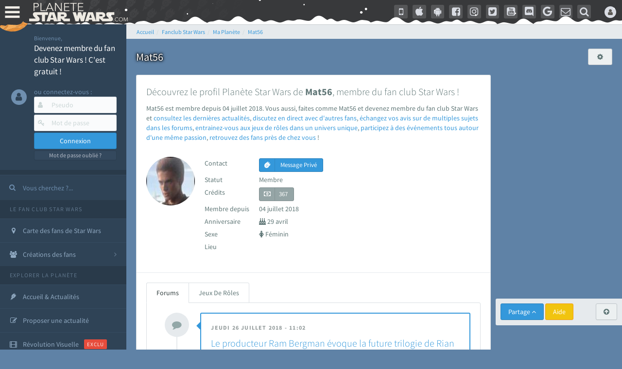

--- FILE ---
content_type: text/html; charset=utf-8
request_url: https://www.google.com/recaptcha/api2/aframe
body_size: 269
content:
<!DOCTYPE HTML><html><head><meta http-equiv="content-type" content="text/html; charset=UTF-8"></head><body><script nonce="tJHyYzZ4JxB1D5kndZ7KGg">/** Anti-fraud and anti-abuse applications only. See google.com/recaptcha */ try{var clients={'sodar':'https://pagead2.googlesyndication.com/pagead/sodar?'};window.addEventListener("message",function(a){try{if(a.source===window.parent){var b=JSON.parse(a.data);var c=clients[b['id']];if(c){var d=document.createElement('img');d.src=c+b['params']+'&rc='+(localStorage.getItem("rc::a")?sessionStorage.getItem("rc::b"):"");window.document.body.appendChild(d);sessionStorage.setItem("rc::e",parseInt(sessionStorage.getItem("rc::e")||0)+1);localStorage.setItem("rc::h",'1766320087581');}}}catch(b){}});window.parent.postMessage("_grecaptcha_ready", "*");}catch(b){}</script></body></html>

--- FILE ---
content_type: application/javascript
request_url: https://cdn-lib.planete-starwars.com/assets/pswminify/pswtypeahead-25122113.js
body_size: 2172
content:
$(document).ready(function(){var substringMatcher=function(strs){return function findMatches(q,cb){var matches,substrRegex;matches=[];substrRegex=new RegExp(q,'i');$.each(strs,function(i,str){if(substrRegex.test(str)){matches.push({value:str})}});cb(matches)}};var mainsearchquery=["han solo","empire contre attaque","r2 d2","disney","lego","retour du jedi","anakinweb","dark vador","luke","clone wars","jeux","george lucas","rogue one","jouets","attaque des clones","menace fantome","exposition","evenements","leia","anakin skywalker","nouvel espoir","les derniers jedi","kylo ren","revanche des sith","bb 8","c3po","star wars","jedi","star","reveil de la force","anakin","rt tt quot nvopzp and 1 1 or","wars","1 nvopzp and 1 1 or","figurine","le reveil de la force","fan made","sith","episode 6","episode 7","pr logie","episode 2","Top 3 des personnages les plus fort","mod liste","gt lt img src z onerror alert 1 gt","ch tar wars fg5cks2hmi5q jsp","episode 4","p a a a re quot nvopzp and 1 1 or","roman","c cit personnage quot","je suis ton p re","episode 1","bad patch","jeu vid o quot","episode 3","plan te jubillar","rebel","pop star wars","fm whatsapp","lt img src z onerror alert 1 gt","episode 5","vi quot","v hicules","jeu vid o 41f6b7y47cj5 nvopzp and 1 1 or nvopzp and 1 1 or","git head","mod apk order by 1 mhph","rt tt quot","episode 9","c cit personnage","couverture","jeu vid o 1 quot nvopzp and 1 1 or","1 4 fd p tower","episode 8","at act order by 1 cvar","bb 8 feed nvopzp and 1 1 or","le jdr d anakinweb","qu rahn","y wing btl b","at act rlaktg","s paratistes","cht ar wars nvopzp and 1 1 or nvopzp and 1 1 or","Dob et Del Moomo","the black series","star wars the old republic","gt lt a gt lt details open ontoggle confirm 1 gt","film","cal castis","star wa recap","star wars 7","OTT platform","al 1 quot","p a a a re quot","ore quot","bd quot","r2 d2 feed","han solo 942","jeu vid o 41f6b7y47cj5 jsp","at st nvopzp and 1 1 or","le livre de boba fett","rt tt   quot","l re de la r publique","log quot","r2 d2 order by 1 pgjn","y wong","le mans","star wars x","war of the bounty hunter","a k lemando","i know","e wing","ge quot","fan fiction","ken lower","The wisper","al and 2 3 8 6 8 and bn2f bn2f quot","gt lt a gt lt img src z onerror alert 1 gt","c cit personnage nvopzp and 1 1 or","les blogs","cr er compte fan","adi gallia","nom de planete nvopzp and 1 1 or","cr ature for t","'nvOpzp; AND 1=1 OR","maz kanata","s ries","g n ral draven","la force est puissante","cb tt quot nvopzp and 1 1 or","han solo 937","jeu vid o 41f6b7y47cj5 jsp nvopzp and 1 1 or","une nouvelle haube","at act order by 1 gtkw","pog soup","amp 313 e ravageur nvopzp and 1 1 or nvopzp and 1 1 or","r2 d2 order by 6 nvopzp and 1 1 or","gb whatsapp","Zak elle","la genese des","arc alpha","mod apk order by 1 itrj","jeu vid o 41f6b7y47cj5 nvopzp and 1 1 or","x wing","the star wars","1 4 fd p tower nvopzp and 1 1 or","r2 d2 order by 6","dark","tr tt","os favelas","ch tar wars rlp7k","ray palpatine","fa mtoxo","tie interceptor","battle","la force","gt lt a gt lt body onpageshow confirm 1 gt","obi wan bande annonce","le r veil de la force","jar jar bink","la prison","arm clone","mr sith","port","co te nvopzp and 1 1 or","5 frere","mos eisley","c cit personnage wcgfyy","si ge de mandalore","han solobbFY7sEu","de star war","la qu te des jedi","gro nhfx42ptk6rk","solo","ch tar wars quot","mod nvopzp and 1 1 or","jeu vid o 41f6b7y47cj5","r2 d2 order by 1","ch tar wars","bd 1c6f4rc2g7bb jsp","sorties","de l univers","l orage","r2 d2 order by 1 oreo","cra quot","premier","Dok ondar","age han solo pisode 4","ben solo rey","fa 1 quot","la cabane d obi wan","nom de planete","r2 d2 order by 1 tvpa","han solouSaC2MRV","han solo and 2 3 8 6 8 and wkvk wkvk","The mandalorian","lt h1 gt test lt h1 gt","celebration","N 1 star","la saga","sous","ch tarwars","han solo 862","m smiley","at act order by 1 rqyn","at act h3hjvre6eo8s jsp nvopzp and 1 1 or","bon cathan","41 st elite nvopzp and 1 1 or","lt img src z onerror alert 1 gt nvopzp and 1 1 or","tim rose","man alor","r2 d2 order by 1 cqva","fan film","cr er un article","Plo koon","des vessau","star wars 1 quot","les aventures","obi wan kenobi","mon pseudo","r sum star wars","wat tambor","deux","fa tauzqkkxqzh1 jsp","X wing jeu","3 me soeur","rt tt nvopzp and 1 1 or nvopzp and 1 1 or","kotor","the acolyre","pre vizla","r2 d2 order by 4614","Tie stricte","cr er compte fan nvopzp and 1 1 or","rebels","nom de planete order by 9","the clone wars","mt mt nvopzp and 1 1 or","l empire des t n bres nvopzp and 1 1 or","dernier","figurine luc","les d c rvel s","Livre Ben solo","esp ce yoda nvopzp and 1 1 or","fans","force fx","anakinweb and 2 3 8 6 8 and a1yy a1yy","S inscrir","dark ren","les archives","luc skywalker","yoda","c cit personnage and 27 27","la l gende des jedi","remi"," rx24","son sabre","lt img src 1 onerror amp x61 amp x6c amp x65 amp x72 amp x74 1 gt","les clones","uvell or","r2 d2 and 9762 9762 and","annonce","cb tt quot","jeu star wars","amp 313 e ravageur nvopzp and 1 1 or","une planete","tie defender","fa quot","de star war nvopzp and 1 1 or","Mes option","CT 27 5555","tie aggressor","the star wars nvopzp and 1 1 or","g chis","pop r2 b1 nvopzp and 1 1 or","plan tes de rogue one","mandalorian","at act msnorc","t l charger","aq vetina","Zed Orrelios","jek porkins","r2 d2 and 9762 9762 avsw","clone","do quot","r2 d2 order by 1 dmre","the force unleashed","a b c d e f g h i j k l m n o p q r s t u v w x y z nvopzp and 1 1 or nvopzp and 1 1 or nvopzp and 1 1 or","ka dedus","bd wcu9o","Tie bombardier","lt img src z onerror alert 1 gt oylfau nvopzp and 1 1 or","youtube mp3","seb 1995","pr logie nvopzp and 1 1 or","x wing 1 18","ken rtrim","sly more","walker","ma tre du d cryptage","la croisade","legacy","nar hekka",""];$('.PSWsearchHelp').typeahead({hint:!0,highlight:!0,minLength:1},{name:'mainsearchquery',displayKey:'value',source:substringMatcher(mainsearchquery)})})

--- FILE ---
content_type: application/javascript; charset=utf-8
request_url: https://fundingchoicesmessages.google.com/f/AGSKWxUHcCp8IUMmWhuUsgavdY-xyz7xNg0BzTdkVnwt0DhXm5Rr2lI9w5ALQVSVL2eXjDY6G9fzgdopdCBqG-NQ7yQ2MHjU3zBKqULIbdxwzRFsZPnvEejkm-kOB-z6qjBTUxylZ7RaV9TBr-vtwYgi_nbzHTP_RMl0-QBxnyf7jAV71NvWGlVsUSi7osqn/_/spc_fi.php/sidebar-ad-/ad.serve./ads/preroll-/awepop.
body_size: -1291
content:
window['9ce0ae8e-972a-414a-b76c-e12227f18f97'] = true;